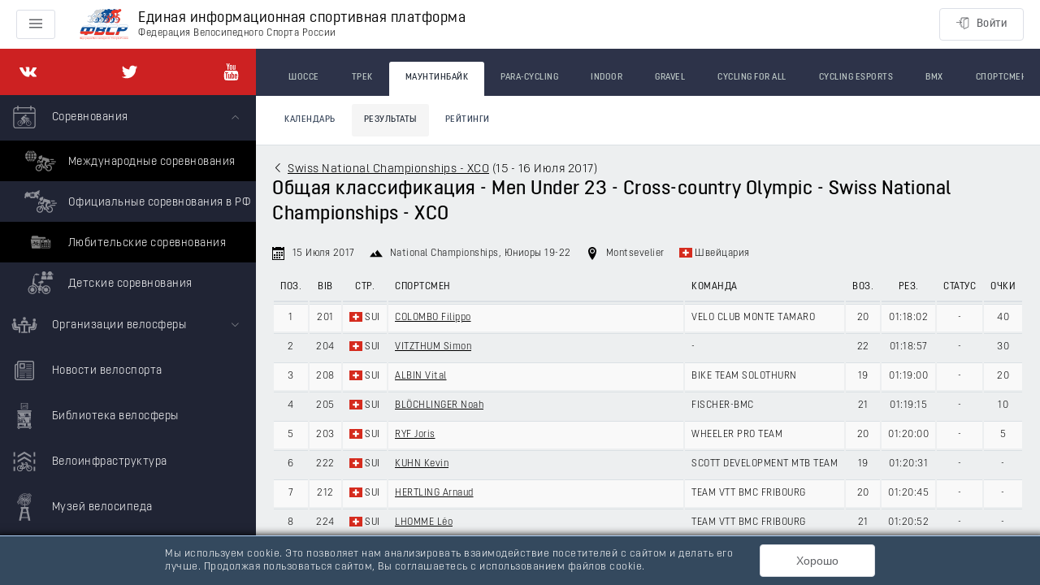

--- FILE ---
content_type: application/javascript; charset=UTF-8
request_url: https://rus.bike/_nuxt/305e8e0.js
body_size: 4525
content:
(window.webpackJsonp=window.webpackJsonp||[]).push([[96],{1142:function(t,e,n){"use strict";n(845)},1143:function(t,e,n){var r=n(144)((function(i){return i[1]}));r.push([t.i,".world-ratings{margin:0 0 24px}.world-ratings__title{position:relative}.world-ratings__title.loading:after{left:auto;right:0}.world-ratings__columns{flex-direction:column}.world-ratings__column{position:relative}.world-ratings__column-tables{order:2}.world-ratings__column-menu{order:1}.world-ratings__genders{display:block}.world-ratings__table-title{border-bottom:2px solid #d0d4e2;padding:6px 0}.world-ratings__table-link{color:#000!important;transition:color .1s}.world-ratings__table-link:focus,.world-ratings__table-link:hover{color:#cd2122!important}.world-ratings__table-footer{text-transform:uppercase}.world-ratings__table-footer-link{-webkit-text-decoration:none;text-decoration:none}.world-ratings__table-footer-link:focus,.world-ratings__table-footer-link:hover{-webkit-text-decoration:underline;text-decoration:underline}.world-ratings__table .table{margin-bottom:10px}@media (max-width:576px){.world-ratings__genders .el-button{width:50%}.world-ratings__genders .el-button:first-child{border-bottom-left-radius:0}.world-ratings__genders .el-button:nth-child(2){border-top-right-radius:3px!important}.world-ratings__genders .el-button:nth-child(3){border-bottom-left-radius:3px!important;margin-top:-1px}.world-ratings__genders .el-button:last-child{border-top-right-radius:0;margin-top:-1px}}@media (min-width:576px) and (max-width:768px){.world-ratings__genders .el-button{width:25%}}@media (min-width:1200px){.world-ratings__columns{flex-direction:row}.world-ratings__column-tables{order:1}.world-ratings__column-menu{order:2}}",""]),r.locals={},t.exports=r},1144:function(t,e,n){"use strict";n(846)},1145:function(t,e,n){var r=n(144)((function(i){return i[1]}));r.push([t.i,".ratings__menu{margin:0 0 30px}.ratings__menu-list{margin:0;padding:0}.ratings__menu-item{list-style:none;text-transform:uppercase}.ratings__menu-link{display:block;padding:4px 0;transition:color .1s}.ratings__menu-link,.ratings__menu-link:active,.ratings__menu-link:visited{color:#000;-webkit-text-decoration:none;text-decoration:none}.ratings__menu-link:focus,.ratings__menu-link:hover{color:#cd2122;-webkit-text-decoration:underline;text-decoration:underline}@media (min-width:768px) and (max-width:1200px){.ratings__menu-list{align-items:center;display:flex;flex-direction:row;flex-wrap:wrap}.ratings__menu-item{width:33.3333%}}@media (min-width:1200px){.ratings__menu{border-left:1px solid #ddd;padding-left:30px;position:sticky;position:-moz-sticky;position:-ms-sticky;position:-o-sticky;top:30px}.ratings__menu-link{display:inline;padding:0}.ratings__menu-item{margin:8px 0;text-transform:none}.ratings__menu-item:first-child{margin-top:0}}",""]),r.locals={},t.exports=r},1541:function(t,e,n){"use strict";n.r(e);var r=n(4),o=(n(29),n(28),n(27),n(530)),l=(n(202),n(22),n(16),n(38),n(39),n(3)),c=n(201);function d(t,e){var n=Object.keys(t);if(Object.getOwnPropertySymbols){var r=Object.getOwnPropertySymbols(t);e&&(r=r.filter((function(e){return Object.getOwnPropertyDescriptor(t,e).enumerable}))),n.push.apply(n,r)}return n}function _(t){for(var e=1;e<arguments.length;e++){var n=null!=arguments[e]?arguments[e]:{};e%2?d(Object(n),!0).forEach((function(e){Object(l.a)(t,e,n[e])})):Object.getOwnPropertyDescriptors?Object.defineProperties(t,Object.getOwnPropertyDescriptors(n)):d(Object(n)).forEach((function(e){Object.defineProperty(t,e,Object.getOwnPropertyDescriptor(n,e))}))}return t}var m={props:{rating:{type:Object,required:!0}},data:function(){return{headers:[{title:"Позиция",text:"Поз."},{title:"Фамилия Имя",text:"Спортсмен",classes:"text-left w-a"},{title:"Возраст",text:"Возраст"},{title:"Очки",text:"Очки"}]}},computed:{riders:function(){return this.rating.data.personal.items||[]},loaded:function(){return this.rating.data&&this.riders.length},slug:function(){return this.rating.slug||Object(c.d)(this.rating.title)},pageRating:function(){return{name:"world-vid-ratings-slug",params:_(_({},this.$route.params),{},{slug:this.slug}),query:{moment:this.rating.data.personal.momentId,type:"personal"}}}},methods:{page:function(t){return{name:"riders-id",params:{id:t.personId}}}}},f=n(105),h=Object(f.a)(m,(function(){var t=this,e=t.$createElement,n=t._self._c||e;return n("div",{staticClass:"world-ratings__table"},[n("h3",{staticClass:"world-ratings__table-title m-n-b"},[t._v("\n    Персональный рейтинг\n  ")]),t._v(" "),t.loaded?n("table",{staticClass:"table table--striped table--hover text-center"},[n("thead",[n("tr",t._l(t.headers,(function(e){return n("th",{key:e.title,class:e.classes,attrs:{title:e.title}},[t._v(t._s(e.text))])})))]),t._v(" "),n("tbody",t._l(t.riders,(function(e){return n("tr",{key:e.personId},[n("td",[t._v(t._s(e.rank))]),t._v(" "),n("td",{staticClass:"text-left w-a"},[n("nuxt-link",{staticClass:"world-ratings__table-link",attrs:{to:t.page(e)}},[t._v(t._s(e.name))])],1),t._v(" "),n("td",[t._v(t._s(e.ages))]),t._v(" "),n("td",[t._v(t._s(e.points))])])})))]):t._e(),t._v(" "),n("div",{staticClass:"world-ratings__table-footer"},[n("n-link",{staticClass:"world-ratings__table-footer-link",attrs:{to:t.pageRating}},[t._v("Полный рейтинг ›")])],1)])}),[],!1,null,null,null).exports;function v(t,e){var n=Object.keys(t);if(Object.getOwnPropertySymbols){var r=Object.getOwnPropertySymbols(t);e&&(r=r.filter((function(e){return Object.getOwnPropertyDescriptor(t,e).enumerable}))),n.push.apply(n,r)}return n}function w(t){for(var e=1;e<arguments.length;e++){var n=null!=arguments[e]?arguments[e]:{};e%2?v(Object(n),!0).forEach((function(e){Object(l.a)(t,e,n[e])})):Object.getOwnPropertyDescriptors?Object.defineProperties(t,Object.getOwnPropertyDescriptors(n)):v(Object(n)).forEach((function(e){Object.defineProperty(t,e,Object.getOwnPropertyDescriptor(n,e))}))}return t}var y={props:{rating:{type:Object,required:!0}},data:function(){return{headers:[{title:"Позиция",text:"Поз."},{title:"Название команды",text:"Команда",classes:"text-left w-a"},{title:"Очки",text:"Очки"}]}},computed:{teams:function(){return this.rating.data.team.items||[]},loaded:function(){return this.rating.data&&this.teams.length},slug:function(){return this.rating.slug||Object(c.d)(this.rating.title)},pageRating:function(){return{name:"world-vid-ratings-slug",params:w(w({},this.$route.params),{},{slug:this.slug}),query:{moment:this.rating.data.team.momentId,type:"team"}}}}},x=Object(f.a)(y,(function(){var t=this,e=t.$createElement,n=t._self._c||e;return n("div",{staticClass:"world-ratings__table"},[n("h3",{staticClass:"world-ratings__table-title m-n-b"},[t._v("\n    Командный рейтинг\n  ")]),t._v(" "),t.loaded?n("table",{staticClass:"table table--striped table--hover text-center"},[n("thead",[n("tr",t._l(t.headers,(function(e){return n("th",{key:e.title,class:e.classes,attrs:{title:e.title}},[t._v(t._s(e.text))])})))]),t._v(" "),n("tbody",t._l(t.teams,(function(e){return n("tr",{key:e.rank},[n("td",[t._v(t._s(e.rank))]),t._v(" "),n("td",{staticClass:"text-left w-a"},[t._v("\n          "+t._s(e.teamName)+"\n        ")]),t._v(" "),n("td",[t._v(t._s(e.points))])])})))]):t._e(),t._v(" "),n("div",{staticClass:"world-ratings__table-footer"},[n("n-link",{staticClass:"world-ratings__table-footer-link",attrs:{to:t.pageRating}},[t._v("Полный рейтинг ›")])],1)])}),[],!1,null,null,null).exports;function O(t,e){var n=Object.keys(t);if(Object.getOwnPropertySymbols){var r=Object.getOwnPropertySymbols(t);e&&(r=r.filter((function(e){return Object.getOwnPropertyDescriptor(t,e).enumerable}))),n.push.apply(n,r)}return n}function k(t){for(var e=1;e<arguments.length;e++){var n=null!=arguments[e]?arguments[e]:{};e%2?O(Object(n),!0).forEach((function(e){Object(l.a)(t,e,n[e])})):Object.getOwnPropertyDescriptors?Object.defineProperties(t,Object.getOwnPropertyDescriptors(n)):O(Object(n)).forEach((function(e){Object.defineProperty(t,e,Object.getOwnPropertyDescriptor(n,e))}))}return t}var j={components:{Flag:function(){return n.e(0).then(n.bind(null,1564))}},props:{rating:{type:Object,required:!0}},computed:{slug:function(){return this.rating.slug||Object(c.d)(this.rating.title)}},methods:{getPageRating:function(t){return{name:"world-vid-ratings-slug",params:k(k({},this.$route.params),{},{slug:this.slug}),query:{moment:t.momentId,year:t.year,type:"national"}}}}},R={components:{WorldRatingsTablePersonal:h,WorldRatingsTableTeam:x,WorldRatingsTableNational:Object(f.a)(j,(function(){var t=this,e=t.$createElement,n=t._self._c||e;return n("div",{staticClass:"world-ratings__table"},[n("h3",{staticClass:"world-ratings__table-title m-n-b ws-nw"},[n("Flag",{attrs:{country:"RU"}}),t._v("\n    Национальный рейтинг\n  ")],1),t._v(" "),t.rating.data?n("table",{staticClass:"table table--hover table--striped text-center"},[t._m(0),t._v(" "),n("tbody",t._l(t.rating.data.national,(function(e,r){return n("tr",{key:r},[n("td",[n("n-link",{attrs:{to:t.getPageRating(e)}},[t._v("\n            "+t._s(e.year)+"\n          ")])],1),t._v(" "),n("td",[t._v(t._s(e.rank))]),t._v(" "),n("td",[t._v(t._s(e.points))])])})))]):t._e()])}),[function(){var t=this,e=t.$createElement,n=t._self._c||e;return n("thead",[n("tr",[n("th",[t._v("Год")]),t._v(" "),n("th",{attrs:{title:"Позиция"}},[t._v("Поз.")]),t._v(" "),n("th",[t._v("Очки")])])])}],!1,null,null,null).exports},props:{rating:{type:Object,required:!0},gender:{type:String,default:""}},computed:{setLoading:function(){return{loading:this.rating.loading}},id:function(){return Object.values(this.rating.ids).reduce((function(t,e){return t+e}),0)},includesPersonal:function(){return this.rating.data&&this.rating.data.personal&&this.rating.data.personal.items&&this.rating.data.personal.items.length},includesNational:function(){return this.rating.data&&this.rating.data.national&&this.rating.data.national.length},includesTeam:function(){return this.rating.data&&this.rating.data.team&&this.rating.data.team.items&&this.rating.data.team.items.length},colsPersonal:function(){return this.includesPersonal||this.includesTeam||!this.includesNational?18:24},colsNational:function(){return this.includesPersonal||this.includesTeam?6:12}},watch:{gender:"fetch"},mounted:function(){this.fetch()},methods:{fetch:function(){var t=this;return Object(r.a)(regeneratorRuntime.mark((function e(){var n,data,r,o;return regeneratorRuntime.wrap((function(e){for(;;)switch(e.prev=e.next){case 0:if(n=t.rating.ids,!t.rating.data){e.next=3;break}return e.abrupt("return");case 3:return e.prev=3,t.toggle(t.rating),data={},e.next=8,t.$apis.world.$get("/ratings/aggregate",{params:{ratingId:n.personalId,yearRatingId:n.nationalId,teamRatingId:n.teamId}});case 8:if((r=e.sent).yearsRatings&&r.yearsRatings.length){e.next=13;break}return e.next=12,t.fetchByOldId();case 12:r.yearsRatings=e.sent;case 13:data.national=r.yearsRatings,data.personal=r.ridersRating||{},data.team=r.teamRatings||{},t.$set(t.rating,"data",data),e.next=23;break;case 19:e.prev=19,e.t0=e.catch(3),o=e.t0.message,console.warn(o);case 23:return e.prev=23,t.rating.loading=!1,e.finish(23);case 26:case"end":return e.stop()}}),e,null,[[3,19,23,26]])})))()},fetchByOldId:function(){var t=this;return Object(r.a)(regeneratorRuntime.mark((function e(){var n,r,o;return regeneratorRuntime.wrap((function(e){for(;;)switch(e.prev=e.next){case 0:if(n=(t.rating.oldIds||{}).nationalId){e.next=3;break}return e.abrupt("return");case 3:return e.next=5,t.$apis.world.$get("/ratings/aggregate",{params:{yearRatingId:n}});case 5:return r=e.sent,o=r.yearsRatings,e.abrupt("return",o);case 8:case"end":return e.stop()}}),e)})))()},toggle:function(){void 0===this.rating.loading?this.$set(this.rating,"loading",!0):this.rating.loading=!this.rating.loading}}},table=(n(1142),Object(f.a)(R,(function(){var t=this,e=t.$createElement,n=t._self._c||e;return n("div",{staticClass:"world-ratings"},[n("h2",{staticClass:"world-ratings__title m-n",class:t.setLoading,attrs:{id:"rating-"+t.id}},[t._v(t._s(t.rating.title))]),t._v(" "),n("el-row",{attrs:{gutter:20}},[t.includesPersonal||t.includesTeam?n("el-col",{attrs:{span:24,sm:t.colsPersonal}},[t.includesPersonal?n("WorldRatingsTablePersonal",{attrs:{rating:t.rating}}):t._e(),t._v(" "),t.includesTeam?n("WorldRatingsTableTeam",{attrs:{rating:t.rating}}):t._e()],1):t._e(),t._v(" "),n("el-col",{attrs:{span:24,sm:t.colsNational}},[t.includesNational?n("WorldRatingsTableNational",{attrs:{rating:t.rating}}):t._e()],1),t._v(" "),t.includesPersonal||t.includesNational||!1!==t.rating.loading?t._e():n("el-col",{staticClass:"m-md-t m-md-b",attrs:{span:24}},[t._v("Информации о рейтингах не найдено")])],1)],1)}),[],!1,null,null,null).exports),P={props:{item:{type:Object,required:!0},active:{type:Boolean,default:!1}},computed:{id:function(){return Object.values(this.item.ids).reduce((function(t,e){return t+e}),0)},url:function(){return"#rating-".concat(this.id)}}},C={components:{WorldRatingsMenuItem:Object(f.a)(P,(function(){var t=this,e=t.$createElement,n=t._self._c||e;return n("li",{staticClass:"ratings__menu-item"},[n("a",{staticClass:"ratings__menu-link",attrs:{href:t.url}},[t._t("default")],2)])}),[],!1,null,null,null).exports},props:{ratings:{type:Array,default:function(){return[]}}}},menu=(n(1144),Object(f.a)(C,(function(){var t=this,e=t.$createElement,n=t._self._c||e;return n("div",{staticClass:"ratings__menu"},[n("nav",[n("ul",{staticClass:"ratings__menu-list"},t._l(t.ratings,(function(e,r){return n("WorldRatingsMenuItem",{key:r,attrs:{item:e}},[t._v(t._s(e.title))])})))])])}),[],!1,null,null,null).exports),$=n(2),I={components:{WorldRatingsTable:table,WorldRatingsMenu:menu},mixins:[o.c],data:function(){return{title:"Рейтинги спортсменов",active:"men",genderTypes:{men:"Мужчины",women:"Женщины",junior_men:"Юниоры",junior_women:"Юниорки",mixed:"Смешанные"}}},asyncData:function(t){return Object(r.a)(regeneratorRuntime.mark((function e(){var n,r,o,l,c,d,_,data,m;return regeneratorRuntime.wrap((function(e){for(;;)switch(e.prev=e.next){case 0:return n=t.params,r=t.app,o=n.vid,e.next=4,r.$axios.$get("/ratings.json");case 4:return l=e.sent,c=l[o]||{},d=c.all?c.all[0]:c.men[0],_=d.ids,data={},e.prev=9,e.next=12,r.$apis.world.$get("/ratings/aggregate",{params:{ratingId:_.personalId,yearRatingId:_.nationalId,teamRatingId:_.teamId}});case 12:m=e.sent,data.national=m.yearsRatings,data.personal=m.ridersRating||{},data.team=m.teamRatings||{},$.default.set(d,"data",data),e.next=22;break;case 19:return e.prev=19,e.t0=e.catch(9),e.abrupt("return",r.$exception(e.t0));case 22:return e.abrupt("return",{ratings:c});case 23:case"end":return e.stop()}}),e,null,[[9,19]])})))()},computed:{vid:function(){var t=this.$route.params.vid;return this.$store.getters["world/getVid"](t)},gender:function(){return this.ratings.all?"all":this.active},genders:function(){return!this.isAll&&Object.keys(this.ratings)},current:function(){return this.ratings[this.gender]},isAll:function(){return"all"===this.gender}},methods:{setGender:function(t){if(!t)return!1;this.active=t}},head:function(){return{title:"".concat(this.vid.name," - ")+this.title,link:[{rel:"canonical",href:this.$route.path}]}}},T=Object(f.a)(I,(function(){var t=this,e=t.$createElement,n=t._self._c||e;return n("section",[n("div",{staticClass:"container__inside"},[n("h1",[t._v(t._s(t.title))]),t._v(" "),t.genders?n("el-button-group",{staticClass:"world-ratings__genders m-md-b"},t._l(t.genders,(function(e,r){return n("el-button",{key:r,attrs:{type:e===t.active?"primary":"",size:"small"},on:{click:function(n){t.setGender(e)}}},[t._v(t._s(t.genderTypes[e]))])}))):t._e(),t._v(" "),n("el-row",{staticClass:"world-ratings__columns",attrs:{gutter:20,type:"flex"}},[n("el-col",{staticClass:"world-ratings__column-tables",attrs:{span:24,lg:18}},t._l(t.current,(function(e,r){return n("WorldRatingsTable",{key:r,attrs:{gender:t.gender,rating:e}})}))),t._v(" "),n("el-col",{staticClass:"world-ratings__column-menu",attrs:{span:24,lg:6}},[n("WorldRatingsMenu",{attrs:{ratings:t.current}})],1)],1)],1)])}),[],!1,null,null,null);e.default=T.exports},530:function(t,e,n){"use strict";n.d(e,"c",(function(){return c})),n.d(e,"b",(function(){return d})),n.d(e,"a",(function(){return _}));var r=n(4),o=(n(27),n(292)),l=n(291),c={validate:function(t){return Object(r.a)(regeneratorRuntime.mark((function e(){var n,r,l,c,d,_;return regeneratorRuntime.wrap((function(e){for(;;)switch(e.prev=e.next){case 0:return n=t.params,r=t.query,l=t.store,e.next=3,l.dispatch("world/".concat(o.FETCH_VIDS));case 3:return c=n.vid,d=l.state.world,_=d.vids.some((function(t){return t.slug===c})),e.abrupt("return",_&&(/^\d+$/.test(r.page)||!r.page));case 7:case"end":return e.stop()}}),e)})))()}},d={validate:function(t){return Object(r.a)(regeneratorRuntime.mark((function e(){var n,r,o,c,d,_,m,f,h,v;return regeneratorRuntime.wrap((function(e){for(;;)switch(e.prev=e.next){case 0:return n=t.params,r=t.query,o=t.store,c=t.redirect,d=t.app,e.next=3,o.dispatch("russia/".concat(l.FETCH_DICTIONARIES),{name:"used-vids"});case 3:if(_=n.vid,m=o.state.russia,f=m.dictionaries["used-vids"].some((function(t){return t.slug===_}))){e.next=13;break}return e.next=9,d.$apis.russia.$get("/competitions/".concat(_));case 9:if(h=e.sent,!(v=h.item)||!v.discipline){e.next=13;break}return e.abrupt("return",c(301,{name:"russia-vid-slug",params:{slug:_,vid:v.discipline.slug}}));case 13:return e.abrupt("return",f&&(/^\d+$/.test(r.page)||!r.page));case 14:case"end":return e.stop()}}),e)})))()}},_={validate:function(t){var e=t.params;return/^\d+$/.test(e.id)}}},845:function(t,e,n){var content=n(1143);content.__esModule&&(content=content.default),"string"==typeof content&&(content=[[t.i,content,""]]),content.locals&&(t.exports=content.locals);(0,n(145).default)("b9d62d6a",content,!0,{sourceMap:!1})},846:function(t,e,n){var content=n(1145);content.__esModule&&(content=content.default),"string"==typeof content&&(content=[[t.i,content,""]]),content.locals&&(t.exports=content.locals);(0,n(145).default)("89cc2124",content,!0,{sourceMap:!1})}}]);

--- FILE ---
content_type: application/javascript; charset=UTF-8
request_url: https://rus.bike/_nuxt/4b26bf7.js
body_size: 1842
content:
!function(e){function r(data){for(var r,n,d=data[0],o=data[1],l=data[2],i=0,h=[];i<d.length;i++)n=d[i],Object.prototype.hasOwnProperty.call(f,n)&&f[n]&&h.push(f[n][0]),f[n]=0;for(r in o)Object.prototype.hasOwnProperty.call(o,r)&&(e[r]=o[r]);for(v&&v(data);h.length;)h.shift()();return c.push.apply(c,l||[]),t()}function t(){for(var e,i=0;i<c.length;i++){for(var r=c[i],t=!0,n=1;n<r.length;n++){var o=r[n];0!==f[o]&&(t=!1)}t&&(c.splice(i--,1),e=d(d.s=r[0]))}return e}var n={},f={101:0},c=[];function d(r){if(n[r])return n[r].exports;var t=n[r]={i:r,l:!1,exports:{}};return e[r].call(t.exports,t,t.exports,d),t.l=!0,t.exports}d.e=function(e){var r=[],t=f[e];if(0!==t)if(t)r.push(t[2]);else{var n=new Promise((function(r,n){t=f[e]=[r,n]}));r.push(t[2]=n);var c,script=document.createElement("script");script.charset="utf-8",script.timeout=120,d.nc&&script.setAttribute("nonce",d.nc),script.src=function(e){return d.p+""+{0:"7c362e6",1:"5e58595",2:"e3f5079",3:"e28e8f9",4:"9a83792",5:"2ecff88",6:"496a6a0",7:"b24ed44",8:"172f011",9:"9da72bb",10:"e0c7ccd",11:"8874ddd",12:"034a5c8",13:"b5e4da5",14:"c0dd0d3",15:"8c92fd7",16:"62e85c1",17:"d925294",18:"03a595f",19:"a116fb7",20:"49b8f78",21:"adf36da",24:"26ed8f1",25:"f67c7bf",26:"a2167f6",27:"ed5f030",28:"61aaa9d",29:"a42e3f3",30:"e8f87ab",31:"a81991c",32:"7c1772e",33:"ebeea40",34:"a425cf2",35:"de71fb1",36:"55c762e",37:"6cb0413",38:"e85a3a6",39:"0bd08d1",40:"26846ff",41:"cc5d605",42:"fad8083",43:"0d05ec0",44:"ebdff12",45:"13b935f",46:"bac1935",47:"1ffcda3",48:"28d44a9",49:"0ea8443",50:"ba3f1a8",51:"bd1d710",52:"e3565cd",53:"5bf58b1",54:"4d4b458",55:"fa1c9de",56:"89de386",57:"e35cc91",58:"6c9d4b0",59:"7cfb4b6",60:"3dd7dd7",61:"6212973",62:"f3c0ee7",63:"13071f2",64:"5ca00bf",65:"4ce1be4",66:"c827258",67:"0daf6b4",68:"6a45d92",69:"a17e7cc",70:"7902a73",71:"2475ebe",72:"e652a29",73:"3729561",74:"b829d7e",75:"52dac73",76:"4693ef2",77:"e4a9870",78:"37cb698",79:"181a4b9",80:"c07a47c",81:"9cd2a69",82:"e6b1f7b",83:"311e621",84:"deb3730",85:"23adb64",86:"65c762d",87:"60bfc69",88:"1e4f9ed",89:"81590fe",90:"60154fe",91:"5c9dcd2",92:"0cf4d02",93:"73aaf3d",94:"7fd2d8b",95:"63cd3f2",96:"305e8e0",97:"c37a8e5",98:"22e87b1",99:"1c44bd3",100:"a4c64da",103:"37dfe58",104:"4b7ca84",105:"b0f55ff",106:"af469b0",107:"1fd06da",108:"de3ef6b"}[e]+".js"}(e);var o=new Error;c=function(r){script.onerror=script.onload=null,clearTimeout(l);var t=f[e];if(0!==t){if(t){var n=r&&("load"===r.type?"missing":r.type),c=r&&r.target&&r.target.src;o.message="Loading chunk "+e+" failed.\n("+n+": "+c+")",o.name="ChunkLoadError",o.type=n,o.request=c,t[1](o)}f[e]=void 0}};var l=setTimeout((function(){c({type:"timeout",target:script})}),12e4);script.onerror=script.onload=c,document.head.appendChild(script)}return Promise.all(r)},d.m=e,d.c=n,d.d=function(e,r,t){d.o(e,r)||Object.defineProperty(e,r,{enumerable:!0,get:t})},d.r=function(e){"undefined"!=typeof Symbol&&Symbol.toStringTag&&Object.defineProperty(e,Symbol.toStringTag,{value:"Module"}),Object.defineProperty(e,"__esModule",{value:!0})},d.t=function(e,r){if(1&r&&(e=d(e)),8&r)return e;if(4&r&&"object"==typeof e&&e&&e.__esModule)return e;var t=Object.create(null);if(d.r(t),Object.defineProperty(t,"default",{enumerable:!0,value:e}),2&r&&"string"!=typeof e)for(var n in e)d.d(t,n,function(r){return e[r]}.bind(null,n));return t},d.n=function(e){var r=e&&e.__esModule?function(){return e.default}:function(){return e};return d.d(r,"a",r),r},d.o=function(object,e){return Object.prototype.hasOwnProperty.call(object,e)},d.p="/_nuxt/",d.oe=function(e){throw console.error(e),e};var o=window.webpackJsonp=window.webpackJsonp||[],l=o.push.bind(o);o.push=r,o=o.slice();for(var i=0;i<o.length;i++)r(o[i]);var v=l;t()}([]);